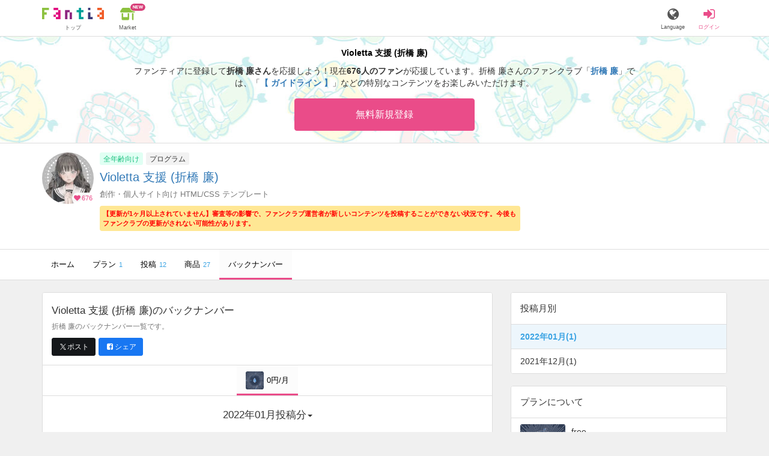

--- FILE ---
content_type: text/html; charset=utf-8
request_url: https://fantia.jp/fanclubs/127302/backnumbers
body_size: 11828
content:
<!DOCTYPE html><html lang="ja"><head><meta charset="utf-8" /><meta content="noindex" name="robots" /><title>2022年01月の限定コンテンツ一覧｜Violetta 支援  (折橋 廉)｜ファンティア[Fantia]</title><meta name="csrf-param" content="authenticity_token" />
<meta name="csrf-token" content="kNmSQpT8A6rx-Zgf1MUqBm1E4fpOT7HeTR0eRx5REmQ35gG1KHxmdvrnoABSd2UAwnhqBKAu6jBU7DBihWMe6w" /><meta content="Violetta 支援  (折橋 廉)のバックナンバー一覧です。「free」など、各プランの限定コンテンツを投稿月別に表示しています。" name="description" /><meta content="折橋 廉,Violetta 支援 ,プログラム,Fantia,ファンティア" name="keyword" /><meta content="ファンティア[Fantia]" name="copyright" /><meta content="width=device-width, initial-scale=1, shrink-to-fit=no" name="viewport" /><meta content="2022年01月の限定コンテンツ一覧｜Violetta 支援  (折橋 廉)｜ファンティア[Fantia]" property="og:title" /><meta content="ja_JP" property="og:locale" /><meta content="website" property="og:type" /><meta content="https://fantia.jp/fanclubs/127302/backnumbers" property="og:url" /><meta content="summary_large_image" name="twitter:card" /><meta content="telephone=no" name="format-detection" /><meta content="https://c.fantia.jp/uploads/fanclub/ogp_image/127302/ogp_e0b15712-173f-4b1c-8d2b-6e5cfe501e73.png" property="og:image" /><meta content="https://c.fantia.jp/uploads/fanclub/ogp_image/127302/ogp_e0b15712-173f-4b1c-8d2b-6e5cfe501e73.png" property="twitter:image" /><meta content="ファンティア[Fantia]" property="og:site_name" /><meta content="Violetta 支援  (折橋 廉)のバックナンバー一覧です。「free」など、各プランの限定コンテンツを投稿月別に表示しています。" property="og:description" /><meta content="179941739065953" property="fb:app_id" /><link href="https://fantia.jp/assets/customers/apple-touch-icon-7c45e89fc530b2b3c1bd0f4497693fa2c174f0650cd9082824b4dd7e47bfefef.png" rel="apple-touch-icon" sizes="180x180" /><link href="https://fantia.jp/assets/customers/favicon-32x32-8ab6e1f6c630503f280adca20d089646e0ea67559d5696bb3b9f34469e15c168.png" rel="icon" sizes="32x32" type="image/png" /><link href="https://fantia.jp/assets/customers/favicon-16x16-3649f53c844baeb257115a90a4617c6dcad3395eace0145d0bf163ccbce38f72.png" rel="icon" sizes="16x16" type="image/png" /><link crossorigin="use-credentials" href="https://fantia.jp/assets/customers/manifest-c01a22c82c5309f372a1d3bf85d185d7c704b5c32efd0694b9ea0edd14726e69.json" rel="manifest" /><meta content="#ffffff" name="theme-color" /><!-- こちらを見ていただいているエンジニアさんへ --><!-- 虎の穴ラボでは一緒に働く仲間を募集中です！ --><!-- 現在募集中の職種： https://toranoana-lab.co.jp/recruit --><!-- カジュアル面談も受け付けておりますので、お気軽にご連絡ください！ --><!-- カジュアル面談について： https://toranoana-lab.co.jp/recruit/casual --><link rel="alternate" href="https://fantia.jp/fanclubs/127302/backnumbers?locale=jp" hreflang="ja"><link rel="alternate" href="https://fantia.jp/fanclubs/127302/backnumbers?locale=en" hreflang="en"><link rel="alternate" href="https://fantia.jp/fanclubs/127302/backnumbers?locale=zh-cn" hreflang="zh-Hans"><link rel="alternate" href="https://fantia.jp/fanclubs/127302/backnumbers?locale=zh-tw" hreflang="zh-Hant"><link rel="alternate" href="https://fantia.jp/fanclubs/127302/backnumbers?locale=ko" hreflang="ko"><link as="script" href="/lib/js/jquery/jquery-3.7.1.min.js" rel="preload" /><link rel="preload" href="/assets/application-fa751febffcdd3501c6bdc8101bb2ba056e4d5795ada198a63578451f03db49b.css" media="all" as="style" /><link rel="stylesheet" href="/assets/application-fa751febffcdd3501c6bdc8101bb2ba056e4d5795ada198a63578451f03db49b.css" media="all" /><link href="https://fantia.jp/fanclubs/127302/backnumbers" rel="canonical" /><script src="/lib/js/jquery/jquery-3.7.1.min.js"></script><script src="/assets/application-9eef45739e4e40b5b15b1eb29700cfea17826000f35ece13359297efc4b93727.js" defer="defer"></script><script src="/vite/assets/index-ivWVOwkI.js" defer="defer"></script><script id="frontend-params" type="application/json">{
  "brand": 3,
  "is_paid": true,
  "is_logged_in": false,
  "show_adult": false,
  "locale": "ja",
  "toranoana_identify_token": "",
  "spotlight_url": "https://spotlight.fantia.jp",
  "current_locale": "ja",
  "user_type": "visitor",
  "is_viewable_fc_content": true
}</script><script nonce="f727b192bba3da160e0e">(function(){var i=window.location.search.slice(1);var j="atag";var f="target_id";var k="target_type";var h="; path=/";var g="; max-age="+(60*60*24);if(!i){return}i.split("&").forEach(function(a){var b=a.split("=");if(b[0]===j){document.cookie="AFID="+b[1]+h+g;document.cookie="AF_REFERRER="+document.referrer+h+g}else{if(b[0]===f){document.cookie="AF_TARGET_ID="+b[1]+h+g}else{if(b[0]===k){document.cookie="AF_TARGET_TYPE="+b[1]+h+g}}}})})();</script></head><body class=" fanclubs-backnumbers  " data-brand="teen" data-locale="ja" data-spotlight_url="https://spotlight.fantia.jp" data-user-type="visitor"><script>(function(){
var w=window,d=document;
var s="https://app.chatplus.jp/cp.js";
d["__cp_d"]="https://app.chatplus.jp";
d["__cp_c"]="ab404376_1";
var a=d.createElement("script"), m=d.getElementsByTagName("script")[0];
a.async=true,a.src=s,m.parentNode.insertBefore(a,m);})();</script><script charset="utf-8" defer="defer" src="https://platform.twitter.com/widgets.js" type="text/javascript"></script><div id="page"><header id="header"><div id="header-alerts"></div><nav id="header-nav"><div class="collapse hidden-md hidden-lg" id="collapse-search-form"><div class="container"><div class="search-form"><form action="/fanclubs" accept-charset="UTF-8" method="get"><input type="hidden" name="category" id="category_field" autocomplete="off" /><input type="hidden" name="brand_type" id="brand_type_field" value="3" autocomplete="off" /><input type="search" name="keyword" id="keyword_field" value="" placeholder="キーワードから探す" class="form-control search-form-input" /><button name="button" type="submit" class="search-form-btn" data-disable-with="検索中..."><i aria-hidden="true" class="fa fa-fw fa-search"></i></button></form></div></div></div><div class="header-nav-inner"><div class="container"><div class="left clearfix"><div class="inner-left d-flex align-items-center"><a class="header-logo header-nav-sp-small-text" href="/" title="ファンティア[Fantia]"><img alt="ファンティア[Fantia]" class="logo logo-height active-nav-btn" height="56" src="/assets/customers/logo-066a43beb728bc01849e909b7c749d9a4323b6f59227baff1f1536234c819939.svg" width="300" /><span class="name">トップ</span></a><div class="header-nav-btn header-nav-sp-small-text"><a class="nav-btn-renderer" href="/market"><span class="inner active-nav-btn"><img alt="マーケット" class="logo-height animation-new-service-icon relative" height="24" src="/assets/customers/shop-9afb818a02e64157ecaf551f70af1053cef662ec052af3826cb31f2ab1065f25.svg" width="27" /><span class="name"><span class="translation_missing" title="translation missing: ja.views.market">Market</span></span><img alt="new" class="icon-label-new" height="10" src="/assets/customers/label-new-332e90999645e410df7ba1ba0abf03e7c825dce93730190839f1cff687ce79c3.svg" width="27" /></span></a></div></div><div class="inner-right visible-xs"><div class="header-nav-divider hidden-xs"></div><div class="header-nav-btn header-nav-sp-small-text"><a class="nav-btn-renderer" data-toggle="modal" href="#modal-language-select" title="Language"><span class="inner"><i class="fa fa-globe"></i><span class="name">Language</span></span></a></div><div class="header-nav-btn primary header-nav-sp-small-text"><a class="nav-btn-renderer" href="/sessions/signin" title="ログイン"><span class="inner"><i class="fa fa-fw fa-sign-in"></i><span class="name">ログイン</span></span></a></div></div></div><div class="right hidden-xs"><div class="inner-right"><div class="header-nav-btn"><a class="nav-btn-renderer" data-toggle="modal" href="#modal-language-select" title="Language"><span class="inner"><i class="fa fa-globe"></i><span class="name">Language</span></span></a></div><div class="header-nav-btn primary"><a class="nav-btn-renderer" href="/sessions/signin" title="ログイン"><span class="inner"><i class="fa fa-fw fa-sign-in"></i><span class="name">ログイン</span></span></a></div></div></div></div></div></nav></header><div aria-labelledby="modal-language-select" class="modal fade" id="modal-language-select" role="dialog" tabindex="-1"><div class="modal-dialog modal-sm" role="document"><div class="modal-content"><div class="modal-header"><button aria-label="Close" class="close" data-dismiss="modal" type="button"><span aria-hidden="true"> &times;</span></button><h4 class="modal-title" id="modal-language-select">Language</h4></div><div class="modal-body modal-language-select-body"><ul><li class="modal-language-select-item"><a class="active" rel="nofollow" href="/fanclubs/127302/backnumbers?locale=ja">日本語</a></li><li class="modal-language-select-item"><a class="" rel="nofollow" href="/fanclubs/127302/backnumbers?locale=en">English</a></li><li class="modal-language-select-item"><a class="" rel="nofollow" href="/fanclubs/127302/backnumbers?locale=zh-cn">简体中文</a></li><li class="modal-language-select-item"><a class="" rel="nofollow" href="/fanclubs/127302/backnumbers?locale=zh-tw">繁體中文</a></li><li class="modal-language-select-item"><a class="" rel="nofollow" href="/fanclubs/127302/backnumbers?locale=ko">한국어</a></li></ul></div></div></div></div><div aria-labelledby="modal-shop-upgrade" class="modal fade" id="modal-shop-upgrade" role="dialog" tabindex="-1"><div class="modal-dialog" role="document"><div class="modal-content"><div class="modal-header"><button aria-label="Close" class="close" data-dismiss="modal" type="button"><span aria-hidden="true">&times;</span></button><h4 class="modal-title">ファンクラブへのアップグレード</h4></div><div class="modal-body"><div class="mb-50-children"><div><p><span class="text-primary bold">ファンクラブへアップグレードすると、ショップへ戻すことはできません。</span></p><p>ショップをファンクラブにアップグレードすると、ファンクラブの機能が利用できるようになります。</p><h4>アップグレードすることでできること</h4><ul><li>・<a href="https://help.fantia.jp/567" target="_blank">プランの開設</a><p>&nbsp;&nbsp;ファンクラブでは、無料プランのほか、ご希望の会費でファンの方に限定特典を提供する「有料プラン」を作成できます。また、商品に対してプラン限定で販売することが可能です。</p></li><li>・<a href="https://help.fantia.jp/1626" target="_blank">投稿機能</a><p>&nbsp;&nbsp;誰でも自由に見ることが出来る「公開コンテンツ」と、ファンにならないと見ることができないように設定出来る「限定コンテンツ」を作成できます。</p></li><li>・<a href="https://spotlight.fantia.jp/tips/20191210_commission" target="_blank">コミッション機能</a><p>&nbsp;&nbsp;ファンのリクエストに答えて納品することで報酬が得られる仕組みです。条件に合ったリクエストのみ引き受けることができるため、空き時間を利用して無理なくはじめられます。</p></li></ul><p>詳しくは<a href="https://help.fantia.jp/creator-guide" target="_blank">こちら</a>をご覧ください。</p></div></div></div><div class="modal-footer"><button class="btn btn-default" data-dismiss="modal" type="button">Close</button></div></div></div></div><div id="alerts"></div><div class="fanclubs-introduction" id="introduction"><div class="container"><h1 class="title">Violetta 支援  (折橋 廉)</h1><div class="readmore-wrap readmore-xs-container"><div class="js-readmore-xs"><p>ファンティアに登録して<strong>折橋 廉さん</strong>を応援しよう！</p><P>現在<strong>676人のファン</strong>が応援しています。</P><p>折橋 廉さんのファンクラブ「<a href="/fanclubs/127302" title="折橋 廉"><strong>折橋 廉</strong></a>」では、「<a href="/posts/1764147" title="【 ガイドライン 】"><strong>【 ガイドライン 】</strong></a>」などの特別なコンテンツをお楽しみいただけます。</p></div></div><p><a class="btn btn-primary btn-very-lg" href="/account/signup" title="無料新規登録">無料新規登録</a></p></div></div><div class="fanclub-show-header"><div class="fanclub-summary navbar-target"><div class="container"><div class="row row-packed"><div class="col-xs-2 col-sm-2 col-md-1 col-lg-1"><div class="module fanclub fanclub-sm"><div class="fanclub-header"><a href="/fanclubs/127302" title="Violetta 支援  (折橋 廉)のトップページ"></a><a href="/fanclubs/127302" title="Violetta 支援  (折橋 廉)"><picture><source alt="Violetta 支援  (折橋 廉)" class="img-fluid img-circle replace-if-no-image" data-srcset="https://c.fantia.jp/uploads/fanclub/icon_image/127302/thumb_webp_0425bbe8-07f1-442f-b55e-47ece7441f2d.webp" height="128" srcset="/images/fallback/common/loading-md.webp" type="image/webp" width="128" /><img alt="Violetta 支援  (折橋 廉)" class="img-fluid img-circle replace-if-no-image lazyload" data-src="https://c.fantia.jp/uploads/fanclub/icon_image/127302/thumb_0425bbe8-07f1-442f-b55e-47ece7441f2d.jpeg" height="128" src="/images/fallback/common/loading-md.jpg" width="128" /></picture></a><div class="fanclub-fan-count"><span class="text-primary fan-count-inner" title="現在676名のファンがいます"><i class="fa fa-fw fa-heart"></i><span>676</span></span></div></div></div></div><div class="col-xs-10 col-sm-10 col-md-11 col-lg-11"><div class="row"><div class="col-sm-8 col-md-9"><div class="mb-5"><a class="btn btn-default btn-xs mr-5 mb-5 btn-category btn-category-all_age" href="/fanclubs?brand_type=3" title="全年齢向け">全年齢向け</a><a class="btn btn-default btn-xs mr-5 mb-5 btn-category" href="/fanclubs?brand_type=3&amp;category=program" title="プログラム">プログラム</a></div><h1 class="fanclub-name"><a href="/fanclubs/127302" title="Violetta 支援 のトップページ">Violetta 支援  (折橋 廉)</a></h1><div class="readmore-xxs-container visible-xs-block"><div class="fanclub-title text-muted js-readmore-xxs">創作・個人サイト向け HTML/CSS テンプレート</div></div><div class="fanclub-title text-muted hidden-xs">創作・個人サイト向け HTML/CSS テンプレート</div><well class="p-5 xs-scroll mb-15 max-width-700 font-80 alert alert-warning fanclub-not-updated-warning">【更新が1ヶ月以上されていません】審査等の影響で、ファンクラブ運営者が新しいコンテンツを投稿することができない状況です。今後もファンクラブの更新がされない可能性があります。</well></div><div class="col-sm-4 col-md-3"><div class="fanclub-btns wrap-login-btn"><div class="popup-bar js-popup-bar" data-within-area="body"><div class="btn btn-primary btn-lg btn-block login-btn" href="/fanclubs/127302/plans" rel="nofollow"><div class="inner-loginbar-left"><p>ファンティアに登録して折橋 廉さんを応援しよう！</p></div><a class="inner-loginbar-right" href="/account/signup" title="無料新規登録">無料新規登録</a></div></div></div></div></div></div></div></div></div><div class="fanclub-tabs js-affix-nav" data-within-area="body"><div class="container"><nav class="scroll-tabs mb-3"><div class="scroll-tabs-main"><a class="tab-item tab-item-text" href="/fanclubs/127302" title="Violetta 支援 のホーム"><span>ホーム</span></a><a class="tab-item tab-item-text" href="/fanclubs/127302/plans" title="Violetta 支援 のプラン一覧"><span>プラン</span><span class="counter">1</span></a><a class="tab-item tab-item-text" href="/fanclubs/127302/posts" title="Violetta 支援 の投稿一覧"><span>投稿</span><span class="counter">12</span></a><a class="tab-item tab-item-text" href="/fanclubs/127302/products" title="Violetta 支援 の商品一覧"><span>商品</span><span class="counter">27</span></a><a class="tab-item tab-item-text active" href="/fanclubs/127302/backnumbers" title="Violetta 支援 のバックナンバー一覧"><span>バックナンバー</span></a></div><a class="scroll-tab-arrow scroll-tab-arrow-left is-hide" href="#"><i class="fa fa-caret-left"></i></a><a class="scroll-tab-arrow scroll-tab-arrow-right" href="#"><i class="fa fa-caret-right"></i></a></nav></div></div></div><main class="single-fanclub" id="main"><div class="container"><div class="row"><div class="col-md-8"><div class="panel panel-default full-xs"><div class="panel-heading panel-heading-lg"><h1 class="panel-title"><span></span><a href="/fanclubs/127302"><span>Violetta 支援  (折橋 廉)</span></a><span>のバックナンバー</span></h1><p class="text-muted"><small>折橋 廉のバックナンバー一覧です。</small></p><p><a class="btn btn-sm mr-5 btn-twitter " href="http://twitter.com/intent/tweet?url=https://fantia.jp/fanclubs/127302/backnumbers&amp;text=2022年01月の限定コンテンツ一覧｜Violetta 支援  (折橋 廉)｜ファンティア[Fantia]" target="_blank" title="このページをポストする"><i class="fa fa-fw vertical-align-middle"><svg height="10" viewBox="0 0 1200 1227" width="10" xmlns="http://www.w3.org/2000/svg"><path d="M714.163 519.284L1160.89 0H1055.03L667.137 450.887L357.328 0H0L468.492 681.821L0 1226.37H105.866L515.491 750.218L842.672 1226.37H1200L714.137 519.284H714.163ZM569.165 687.828L521.697 619.934L144.011 79.6944H306.615L611.412 515.685L658.88 583.579L1055.08 1150.3H892.476L569.165 687.854V687.828Z"></path></svg></i><span>ポスト</span></a><a class="btn btn-sm btn-facebook " href="https://www.facebook.com/dialog/feed?app_id=179941739065953&amp;display=popup&amp;caption=fantia&amp;link=https://fantia.jp/fanclubs/127302/backnumbers&amp;redirect_uri=https://fantia.jp" target="_blank" title="このページをシェアする"><i class="fa fa-fw fa-facebook-square"></i><span>シェア</span></a></p></div><nav class="scroll-tabs"><div class="scroll-tabs-main text-center"><a class="tab-item tab-item-text active" href="/fanclubs/127302/backnumbers?month=202201&amp;plan=163180" rel="nofollow" title="Violetta 支援 のバックナンバー2022年01月号"><span class="icon"><img alt="free" class="img-fluid img-rounded replace-if-no-image lazyload" data-src="https://c.fantia.jp/uploads/plan/image/163180/thumb_89e89176-e204-4bc2-8ef9-8fb230c337fc.png" src="/images/fallback/common/loading-md.jpg" /></span><span>0円/月</span></a></div></nav><div class="list-group list-group-lg"><a class="list-group-item text-center" data-toggle="modal" href="#modal-nav-months"><span class="text-lg">2022年01月投稿分</span><span class="caret"></span></a></div><div data-month="202201" data-page="" data-plan-id="163180" id="backnumbers-content"></div><div class="clearfix m-30"><a class="pull-left" href="/fanclubs/127302/backnumbers?month=202112&amp;plan=163180" rel="nofollow"><i class="fa fa-caret-left fa-fw"></i><small>2021年12月</small></a></div></div></div><div class="col-md-4"><div class="panel panel-default panel-widget"><div class="panel-heading"><h2 class="panel-title"><span>投稿月別</span></h2></div><div class="list-group"><a class="list-group-item clearfix active" href="/fanclubs/127302/backnumbers?month=202201&amp;plan=163180" rel="nofollow" title="Violetta 支援 のバックナンバー2022年01月号"><span>2022年01月(1)</span></a><a class="list-group-item clearfix" href="/fanclubs/127302/backnumbers?month=202112&amp;plan=163180" rel="nofollow" title="Violetta 支援 のバックナンバー2021年12月号"><span>2021年12月(1)</span></a></div></div><div class="panel panel-default panel-widget"><div class="panel-heading"><h2 class="panel-title"><span>プランについて</span></h2></div><div class="list-group"><div class="list-group-item"><div class="module plan plan-sm"><div class="plan-header row row-packed"><div class="col-xs-3 col-md-3"><img alt="free" class="img-fluid img-rounded replace-if-no-image lazyload" data-src="https://c.fantia.jp/uploads/plan/image/163180/thumb_89e89176-e204-4bc2-8ef9-8fb230c337fc.png" height="128" src="/images/fallback/common/loading-md.jpg" width="128" /></div><div class="col-xs-9 col-md-9"><div class="mb-5-children"><h3 class="plan-title">free</h3><a href="/fanclubs/127302/backnumbers?month=202512&amp;plan=163180" rel="nofollow"><small>バックナンバーをみる</small><i class="fa fa-fw fa-caret-right"></i></a></div></div></div><div class="plan-body"><div class="plan-description replace-url wysiwyg js-readmore"><p>・テンプレートをダウンロードできるようになります。
<br />・ちょっとした記事が読めるようになります。
</p></div><div class="plan-order well well-sm well-bordered mb-0"><div class="plan-status"></div><div class="plan-price text-center">0円(税込) / 月</div><a class="btn btn-primary btn-block btn-lg" title="ファンになる" rel="nofollow" data-method="post" href="/fanclubs/127302/plans/163180/orders/join_free?referer=https%3A%2F%2Ffantia.jp%2Ffanclubs%2F127302%2Fbacknumbers">ファンになる</a></div></div></div></div></div></div><div class="col-sm-6 col-md-12"><div class="panel panel-default panel-widget"><a class="btn btn-default btn-block" data-toggle="modal" href="#law-modal" title="特定商取引法に基づく表示">特定商取引法に基づく表示</a></div></div></div></div></div></main><nav class="mb-0" id="breadcrumb"><div class="container"><ol class="breadcrumb no-padding" itemscope="" itemtype="http://schema.org/BreadcrumbList"><li itemprop="itemListElement" itemscope="" itemtype="http://schema.org/ListItem"><a href="/" itemprop="item" title="ファンティア[Fantia]"><span itemprop="name">ファンティア[Fantia]</span></a><meta content="1" itemprop="position" /></li><li itemprop="itemListElement" itemscope="" itemtype="http://schema.org/ListItem"><a href="/fanclubs?brand_type=3&amp;category=program" itemprop="item" title="カテゴリー「プログラム」のクリエイター一覧"><span itemprop="name">プログラム</span></a><meta content="2" itemprop="position" /></li><li itemprop="itemListElement" itemscope="" itemtype="http://schema.org/ListItem"><a href="/fanclubs/127302" itemprop="item" title="Violetta 支援  (折橋 廉)のトップページ"><span itemprop="name">Violetta 支援  (折橋 廉)</span></a><meta content="3" itemprop="position" /></li><li class="active" itemprop="itemListElement" itemscope="" itemtype="http://schema.org/ListItem"><a href="/fanclubs/127302/backnumbers" itemprop="item" title="Violetta 支援  (折橋 廉)のバックナンバー 一覧"><span itemprop="name">バックナンバー</span></a><meta content="4" itemprop="position" /></li></ol></div></nav><div aria-labelledby="modal-label" class="modal" id="modal-nav-months" role="dialog" tabindex="-1"><div class="modal-dialog modal-sm" role="document"><div class="modal-content"><div class="modal-header"><button aria-label="Close" class="close" data-dismiss="modal" type="button"><span aria-hidden="true"> ×</span></button><h4 class="modal-title" id="modal-label">投稿月</h4></div><div class="list-group"><a class="list-group-item clearfix active" href="/fanclubs/127302/backnumbers?month=202201&amp;plan=163180" rel="nofollow" title="Violetta 支援 のバックナンバー2022年01月号"><span>2022年01月(1)</span></a><a class="list-group-item clearfix" href="/fanclubs/127302/backnumbers?month=202112&amp;plan=163180" rel="nofollow" title="Violetta 支援 のバックナンバー2021年12月号"><span>2021年12月(1)</span></a></div><div class="modal-footer no-border"><button class="btn btn-link btn-block" data-dismiss="modal" type="button"> 閉じる</button></div></div></div></div><div aria-labelledby="modal-label" class="modal" id="modal-plan-description" role="dialog" tabindex="-1"><div class="modal-dialog" role="document"><div class="modal-content"><div class="modal-header"><button aria-label="Close" class="close" data-dismiss="modal" type="button"><span aria-hidden="true"> ×</span></button><h4 class="modal-title" id="modal-label">free(月額0円)について</h4></div><div class="modal-body"><div class="wysiwyg">・テンプレートをダウンロードできるようになります。
・ちょっとした記事が読めるようになります。
</div></div><div class="modal-footer"><button class="btn btn-default" data-dismiss="modal" type="button"> 閉じる</button></div></div></div></div><div aria-labelledby="law-modal-label" class="modal fade" id="law-modal" role="dialog" tabindex="-1"><div class="modal-dialog" role="document"><div class="modal-content"><div class="modal-header"><button aria-label="Close" class="close" data-dismiss="modal" type="button"><span aria-hidden="true"> &times;</span></button><h4 class="modal-title" id="law-modal-label">特定商取引法に基づく表示</h4></div><div class="modal-body"><table class="table table-bordered"><tbody><tr><th class="col-xs-4">クリエイター名</th><td class="col-xs-8">折橋 廉</td></tr><tr><th>販売価格</th><td><p>＜販売価格＞
<br />消費税を含む価格で表示されています。</p>

<p>＜各種手数料等＞
<br />商品購入においては商品1件ごとに、サービス利用手数料(8%)が別途発生します。
<br />※他、コンビニ手数料などとは別に発生します。
<br />コンビニ払いの場合は200円(税込)の手数料が発生します。
<br />銀行振込（Pay-easy利用）の場合は250円(税込)の手数料が発生します。
<br />倉庫発送商品の場合は、1点あたり22円(税込)の梱包手数料が発生することがあります。
<br />※商品により手数料が発生しないものもあります。
<br />atone翌月払い（コンビニ/口座振替）の場合は、支払い方法により別途請求手数料が発生します。
<br />請求手数料については下記からご確認ください。
<br />https://faq.atone.be/hc/ja</p>

<p>＜送料＞
<br />元払いの場合は送料は商品代金に含まれ、着払いの場合は運送会社所定の着払い運賃が発生します。</p>

<p>＜その他＞
<br />商品のダウンロード等により必要となるインターネット接続料金、 通信料金等は、お客様のご負担となります。(それぞれの料金は、お客様がご利用のインターネットプロバイダ、携帯電話会社等にお問い合わせください。)
</p></td></tr><tr><th>代金の支払方法</th><td><p>クレジットカード、コンビニ払い、銀行振込、atone翌月払い（コンビニ/口座振替）、とらコイン</p></td></tr><tr><th>代金の支払時期</th><td><p>＜ファンクラブ会費＞
<br />月額料金制とし、入会した日に当月分のファンクラブ会費が決済されます。
<br />クレジットカード・とらコインは申込日に決済され、コンビニ・銀行振込は申し込み日から1週間以内に決済が必要です。
<br />atone翌月払い（コンビニ/口座振替）の場合は支払い方法により決済期限が異なりますので、下記からご確認ください。
<br />https://faq.atone.be/hc/ja
<br />翌月以降は、クレジットカード登録または、とらコインかatone翌月払い（コンビニ/口座振替）での継続支払設定をしている場合、毎月1日に当月分のファンクラブ会費が自動的に決済されます。atone翌月払いを選択していて、かつ1日の支払いが失敗した場合は、11日に再度決済を行います。</p>

<p>＜物品販売、DL販売、投稿販売(チップ機能)＞
<br />クレジットカードの場合は即日、コンビニ払い・銀行振込の場合は申し込みから7日以内に決済が必要です。
<br />atone翌月払い（コンビニ/口座振替）の場合は支払い方法により異なりますので、下記からご確認ください。
<br />https://faq.atone.be/hc/ja</p>

<p>＜くじ商品販売＞
<br />クレジットカード、とらコインの場合は即日決済されます。
<br />atone翌月払い（コンビニ/口座振替）の場合は支払い方法により異なりますので、下記からご確認ください。
<br />https://faq.atone.be/hc/ja</p>

<p>＜コミッション販売・占い鑑定販売＞
<br />クレジットカードで即日与信枠を確保し、クリエイター承認時に決済されます。
<br />とらコインは有償コインのみ利用可能となり、リクエスト時に即日決済されます。
</p></td></tr><tr><th>物販商品の引渡時期</th><td><p>＜物品販売(倉庫発送商品以外)＞
<br />本サービスにおいて成立した売買契約について、原則、売買代金支払日から7日以内に配送手続を行います。
</p></td></tr><tr><th>物販以外の商品の引渡時期</th><td><p>＜ファンクラブ会費、DL販売、くじ商品販売、投稿販売(チップ機能)＞
<br />決済完了後、直ちにご利用いただけます。</p>

<p>＜倉庫発送商品(入荷前販売商品以外)＞
<br />決済完了後、弊社倉庫より10日以内を目安に発送します。</p>

<p>＜倉庫発送商品(入荷前販売商品)＞
<br />決済完了、及び商品の倉庫への入荷完了後、10日以内を目安に発送します。
<br />尚、出品者は原則、商品詳細欄に自身で記載する発送目安に合わせて、弊社が指定する住所へ商品を発送します。</p>

<p>＜コミッション販売・占い鑑定販売＞
<br />決済完了後から30日以内にクリエイターが納品後、直ちにご利用いただけます。
</p></td></tr><tr><th>返品等についての特約に関する事項</th><td><p>契約成立後、お客様都合による返品・キャンセル・交換・内容変更はできません。
</p></td></tr><tr><th>連絡先・その他</th><td><p>省略した記載については、電子メール等の請求により遅滞なく開示いたします。</p></td></tr></tbody></table></div></div><div class="modal-footer"><button class="btn btn-default" data-dismiss="modal" type="button"> 閉じる</button></div></div></div><div data-fanclub-id="127302" data-is-joining-status="false" data-is-owner-status="false" id="fanclub-support-status"></div><footer id="footer"><div class="js-fix-back-to-top-container fix-back-to-top-container"><div class="fix-back-to-top"><a href="#" title="トップへ戻る"><i class="fa fa-arrow-up"></i></a></div></div><div class="footer-back-to-top"><a href="#" title="トップへ戻る"><i class="fa fa-arrow-up"></i><span>トップへ戻る</span></a></div><div class="footer-nav"><div class="container"><div class="row"><div class="col-xs-12 col-sm-8 col-md-6 col-md-push-3"><div class="row"><div class="col-xs-12 col-sm-6 col-md-6"><nav class="footer-sitemap"><h4>ブランド</h4><ul><li><a href="/?brand_type=0" title="ファンティア総合TOP">ファンティア - 総合(男性向け)</a></li><li><a href="/?brand_type=2" title="ファンティア女性向けTOP">ファンティア - 女性向け</a></li><li><a href="/?brand_type=3" title="ファンティア全年齢向けTOP">ファンティア - 全年齢</a></li><li><a href="/?brand_type=4" title="ファンティア占いTOP">ファンティア - 占い</a></li></ul></nav><nav class="footer-sitemap"><h4>ご利用について</h4><ul><li><a href="https://spotlight.fantia.jp/" target="_blank" title="ファンティアスポットライト"><span>最新情報・TIPS</span><i class="fa fa-external-link ml-5"></i></a></li><li><a href="https://help.fantia.jp/237" target="_blank" title="楽しみ方・使い方"><span>楽しみ方・使い方</span><i class="fa fa-external-link ml-5"></i></a></li><li><a href="https://help.fantia.jp/" target="_blank" title="ファンティアヘルプセンター"><span>ヘルプセンター</span><i class="fa fa-external-link ml-5"></i></a></li><li><a href="https://spotlight.fantia.jp/news/safety?locale=ja" target="_blank" title="ファンティアの安全への取り組みについて"><span>ファンティアの安全への取り組みについて</span><i class="fa fa-external-link ml-5"></i></a></li><li><a href="/help/company">会社概要</a></li><li><a href="/help/terms">利用規約</a></li><li><a href="https://help.fantia.jp/guideline" target="_blank" title="投稿ガイドライン"><span>投稿ガイドライン</span><i class="fa fa-external-link ml-5"></i></a></li><li><a href="/help/law">特定商取引法に基づく表記</a></li><li><a href="/help/privacy">プライバシーポリシー</a></li><li><a href="/help/antisocialist">反社会的勢力に対する基本方針</a></li><li><a href="/help/inquiry">お問い合わせ</a></li><li><a href="/help/inquiry">不正なユーザー・コンテンツの報告</a></li><li><a target="_blank" href="https://help.fantia.jp/240">ロゴ素材のダウンロード</a></li><li><a href="/help/sitemap">サイトマップ</a></li><li><a href="https://docs.google.com/forms/d/e/1FAIpQLSeL9aVSjOsbXaJvwAcfdyoTCr5F4U5433tDKCa5zFjpZHFi4Q/viewform" target="_blank"><span>ご意見箱</span><i class="fa fa-external-link ml-5"></i></a></li></ul></nav></div><div class="col-xs-12 col-sm-6 col-md-6"><nav class="footer-sitemap"><h4><a href="/ranking?brand_type=3"><span>ランキング</span></a></h4><ul><li><a href="/ranking?brand_type=3&amp;content=fanclub"><span>人気のクリエイター</span></a></li><li><a href="/ranking?brand_type=3&amp;content=post"><span>人気の投稿</span></a></li><li><a href="/ranking?brand_type=3&amp;content=product&amp;only_lottery=false"><span>人気の商品</span></a></li><li><a href="/ranking?brand_type=3&amp;content=product&amp;only_lottery=true"><span>人気のくじ商品</span></a></li><li><a href="/ranking?brand_type=3&amp;content=commission"><span>人気のコミッション</span></a></li></ul></nav><nav class="footer-sitemap"><h4><a href="/fanclubs?brand_type=3">探す</a></h4><ul><li><a href="/fanclubs?brand_type=3"><span>クリエイターを探す</span></a><a href="/posts?brand_type=3"><span>投稿を探す</span></a></li><li><a href="/products?brand_type=3"><span>商品を探す</span></a></li><li><a href="/commissions?brand_type=3"><span>コミッションを探す</span></a></li><li><a href="/tags?brand_type=3"><span>投稿タグを探す</span></a></li></ul></nav><nav class="footer-sitemap"><h4>Language</h4><ul><li><a class="active" rel="nofollow" href="/fanclubs/127302/backnumbers?locale=ja">日本語</a></li><li><a class="" rel="nofollow" href="/fanclubs/127302/backnumbers?locale=en">English</a></li><li><a class="" rel="nofollow" href="/fanclubs/127302/backnumbers?locale=zh-cn">简体中文</a></li><li><a class="" rel="nofollow" href="/fanclubs/127302/backnumbers?locale=zh-tw">繁體中文</a></li><li><a class="" rel="nofollow" href="/fanclubs/127302/backnumbers?locale=ko">한국어</a></li></ul></nav></div></div></div><div class="footer-payment col-xs-12 col-sm-4 col-md-3 col-md-push-3 mb-50"><h4><a href="https://help.fantia.jp/285" target="_blank">ご利用可能なお支払い方法<i class="fa fa-external-link ml-5"></i></a></h4><p><a href="https://help.fantia.jp/285" target="_blank" title="ご利用できる支払い方法の詳細はこちら"><small><span>ご利用できる支払い方法の詳細はこちら</span><i class="fa fa-external-link ml-5"></i></small></a></p><p><a href="/help/conveni" title="コンビニ決済でのお支払い方法"><small><span>コンビニ決済でのお支払い方法</span><i class="fa fa-fw fa-angle-right"></i></small></a></p><p><a href="/help/bank" title="銀行振込(ペイジー)でのお支払い方法"><small><span>銀行振込でのお支払い方法</span><i class="fa fa-fw fa-angle-right"></i></small></a></p><nav class="footer-sitemap mt-50 mb-0"><h4><span class="title-main">採用情報</span></h4><div class="mb-10"><a href="https://toranoana-lab.co.jp/recruit?utm_source=fantia&amp;utm_medium=footer_bnr&amp;utm_campaign=recruiting_202112#recruit-job" target="_blank"><img alt="開発エンジニアほか積極採用中！" class="img-fluid border lazyload" height="250" src="/assets/customers/common/engineer202502-c5447d8670502ec921aab493f8aed9cac76c65407b1c39f4dc58a55a9f33ae1d.jpg" width="500" /></a></div><ul class="jobs-container" data-type="footer"><li><a href="https://yumenosora.co.jp/archives/job/1724?utm_source=fantia&amp;utm_medium=footer_text&amp;utm_campaign=recruiting_202007" target="_blank"><span>Webエンジニア中途採用（正社員）</span></a></li></ul></nav></div><div class="footer-about col-xs-12 col-sm-12 col-md-3 col-md-pull-9 mb-30"><h4>このサイトについて</h4><p class="mb-20"><a href="/" title="ファンティア[Fantia]"><img alt="ファンティア[Fantia]" class="footer-logo" height="30" src="/assets/customers/logo-066a43beb728bc01849e909b7c749d9a4323b6f59227baff1f1536234c819939.svg" width="150" /></a></p><p><strong>ファンティア[Fantia]はクリエイター支援プラットフォームです。</strong></p><p><small>ファンティア[Fantia]は、イラストレーター・漫画家・コスプレイヤー・ゲーム製作者・VTuberなど、 各方面で活躍するクリエイターが、創作活動に必要な資金を獲得できるサービスです。<br />誰でも無料で登録でき、あなたを応援したいファンからの支援を受けられます。</small></p><p><nav class="footer-sns"><a href="https://x.com/fantia_jp" target="_blank" title="ファンティア公式X"><i class="fa"><svg height="21" viewBox="0 0 1200 1227" width="21" xmlns="http://www.w3.org/2000/svg"><path d="M714.163 519.284L1160.89 0H1055.03L667.137 450.887L357.328 0H0L468.492 681.821L0 1226.37H105.866L515.491 750.218L842.672 1226.37H1200L714.137 519.284H714.163ZM569.165 687.828L521.697 619.934L144.011 79.6944H306.615L611.412 515.685L658.88 583.579L1055.08 1150.3H892.476L569.165 687.854V687.828Z"></path></svg></i></a><a href="https://www.instagram.com/fantiajp/" target="_blank" title="ファンティア公式Instagram"><i class="fa fa-instagram fa-2x"></i></a></nav></p><p class="footer-copyright"><span>2026</span><i class="fa fa-copyright fa-fw"></i><a href="/" title="ファンティア[Fantia]">ファンティア[Fantia]</a></p></div></div></div><div class="footer-visible-in-form-page"><p class="footer-copyright text-center"><span>2026</span><i class="fa fa-copyright fa-fw"></i><a href="/" title="ファンティア[Fantia]">ファンティア[Fantia]</a></p></div></div></footer><script class="gtm-json" type="application/ld+json"></script><script type="text/javascript">
  window.dataLayer = window.dataLayer || [];
// タグでgtm-jsonを持つjson要素をDataLayerに渡す
// GTMのイベントに送信するgtm-jsonはこれより以前にのHTMLへ描画しないといけない
const dataLayerObjects = document.getElementsByClassName("gtm-json");
if (dataLayerObjects) {
  for(const dataObject of dataLayerObjects) {
    if (!dataObject.innerHTML) {
      continue;
    }
    window.dataLayer.push(JSON.parse(dataObject.innerHTML));
  }
}
</script>

<!-- Google Tag Manager 2016 -->
<noscript><iframe src="//www.googletagmanager.com/ns.html?id=GTM-PMJHZP"
height="0" width="0" style="display:none;visibility:hidden"></iframe></noscript>
<script nonce='f727b192bba3da160e0e'>(function(w,d,s,l,i){w[l]=w[l]||[];w[l].push({'gtm.start':
new Date().getTime(),event:'gtm.js'});var f=d.getElementsByTagName(s)[0],
j=d.createElement(s),dl=l!='dataLayer'?'&l='+l:'';j.async=true;j.src=
'//www.googletagmanager.com/gtm.js?id='+i+dl;var n=d.querySelector('[nonce]');
n&&j.setAttribute('nonce',n.nonce||n.getAttribute('nonce'));f.parentNode.insertBefore(j,f);
})(window,document,'script','dataLayer','GTM-PMJHZP');</script>
<!-- End Google Tag Manager -->
</div></body><script>window.cookieLocale = "";</script></html>

--- FILE ---
content_type: image/svg+xml
request_url: https://fantia.jp/images/icon-locked.svg
body_size: 646
content:
<?xml version="1.0" encoding="utf-8"?>
<!-- Generator: Adobe Illustrator 19.2.1, SVG Export Plug-In . SVG Version: 6.00 Build 0)  -->
<svg version="1.1" id="Layer_1" xmlns="http://www.w3.org/2000/svg" xmlns:xlink="http://www.w3.org/1999/xlink" x="0px" y="0px"
	 viewBox="0 0 128 128" style="enable-background:new 0 0 128 128;" xml:space="preserve">
<style type="text/css">
	.st0{fill:#FFFFFF;}
</style>
<g>
	<path class="st0" d="M93.1,60.7c-1-1-2.2-1.5-3.6-1.5h-1.7V49c0-6.5-2.3-12.1-7-16.8c-4.7-4.7-10.3-7-16.8-7s-12.1,2.3-16.8,7
		c-4.7,4.7-7,10.3-7,16.8v10.2h-1.7c-1.4,0-2.6,0.5-3.6,1.5c-1,1-1.5,2.2-1.5,3.6v30.6c0,1.4,0.5,2.6,1.5,3.6c1,1,2.2,1.5,3.6,1.5
		h51c1.4,0,2.6-0.5,3.6-1.5c1-1,1.5-2.2,1.5-3.6V64.3C94.6,62.9,94.1,61.7,93.1,60.7L93.1,60.7z M77.6,59.2H50.4V49
		c0-3.8,1.3-7,4-9.6c2.7-2.7,5.9-4,9.6-4c3.8,0,7,1.3,9.6,4c2.7,2.7,4,5.9,4,9.6V59.2z M77.6,59.2"/>
</g>
</svg>
